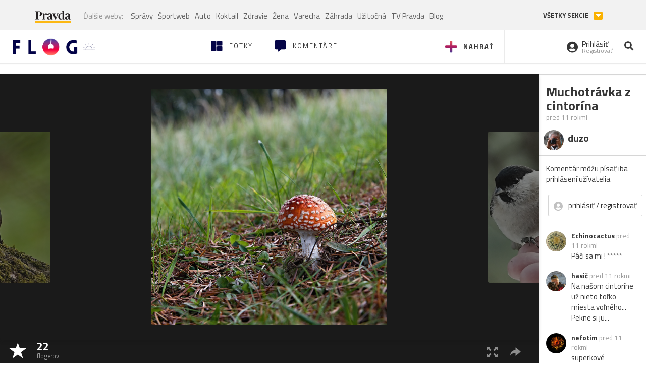

--- FILE ---
content_type: text/html; charset=utf-8
request_url: https://flog.pravda.sk/duzmil.flog?foto=562710
body_size: 13956
content:
<!DOCTYPE html>
<html>
	<head>

		<title>Muchotrávka z cintorína
 - Flog.sk</title>
		<meta charset="UTF-8">
		<meta name="viewport" content="width=device-width, initial-scale=1.0">
		<meta property="fb:app_id" content="273603186861775">
		<meta name="Keywords" content="huby, príroda">
<meta name="Description" content="Muchotrávka z cintorína">
<meta property="og:title" content="Muchotrávka z cintorína">
<meta property="og:description" content="Muchotrávka z cintorína">
<meta property="og:url" content="https://flog.pravda.sk/duzmil.flog?foto=562710">
<meta property="og:type" content="article">
<meta property="og:image" content="https://flog.pravda.sk/data/flog/duzmil/562710/iuf_562710_orig.jpg">
<meta property="og:image:width" content="1200">
<meta property="og:image:height" content="1200">
		<script>window.gdprAppliesGlobally=true;(function(){function a(e){if(!window.frames[e]){if(document.body&&document.body.firstChild){var t=document.body;var n=document.createElement("iframe");n.style.display="none";n.name=e;n.title=e;t.insertBefore(n,t.firstChild)}
else{setTimeout(function(){a(e)},5)}}}function e(n,r,o,c,s){function e(e,t,n,a){if(typeof n!=="function"){return}if(!window[r]){window[r]=[]}var i=false;if(s){i=s(e,t,n)}if(!i){window[r].push({command:e,parameter:t,callback:n,version:a})}}e.stub=true;function t(a){if(!window[n]||window[n].stub!==true){return}if(!a.data){return}
var i=typeof a.data==="string";var e;try{e=i?JSON.parse(a.data):a.data}catch(t){return}if(e[o]){var r=e[o];window[n](r.command,r.parameter,function(e,t){var n={};n[c]={returnValue:e,success:t,callId:r.callId};a.source.postMessage(i?JSON.stringify(n):n,"*")},r.version)}}
if(typeof window[n]!=="function"){window[n]=e;if(window.addEventListener){window.addEventListener("message",t,false)}else{window.attachEvent("onmessage",t)}}}e("__tcfapi","__tcfapiBuffer","__tcfapiCall","__tcfapiReturn");a("__tcfapiLocator");(function(e){
var t=document.createElement("script");t.id="spcloader";t.type="text/javascript";t.async=true;t.src="https://sdk.privacy-center.org/"+e+"/loader.js?target="+document.location.hostname;t.charset="utf-8";var n=document.getElementsByTagName("script")[0];n.parentNode.insertBefore(t,n)})("3247b01c-86d7-4390-a7ac-9f5e09b2e1bd")})();</script>
		<!-- Bootstrap Core JavaScript -->
		<script src="https://ajax.googleapis.com/ajax/libs/jquery/1.11.3/jquery.min.js"></script>
		<script src="/static/js/bootstrap.min.js"></script>
        
		<!-- gallery plugin -->
		<link rel="stylesheet" href="/static/css/justifiedGallery.min.css">
		<script src="/static/js/flog.js?v=3610822525"></script>

		<link href="/static/fonts/fontawesome/css/all.min.css" rel="stylesheet" type="text/css">

		<link href="/static/css/main.css?v=3610822525" rel="stylesheet" type="text/css">

		<!-- fancybox plugin -->

		<!-- Add fancyBox main JS and CSS files -->
		<script type="text/javascript" src="/static/fancybox3/jquery.fancybox.min.js?v=3.2.10"></script>
		<link rel="stylesheet" type="text/css" href="/static/fancybox3/jquery.fancybox.min.css?v=3.2.10" media="screen">
		<link href="https://fonts.googleapis.com/css?family=Titillium+Web:300,400,700" rel="stylesheet">
		<link href="https://ipravda.sk/css/pravda-min-extern_flog.css?v=20260116" rel="stylesheet">
		<link rel="icon" type="image/x-icon" href="/favicon.ico">
		<link href="/static/css/icon-font.css?v=3610822525" rel="stylesheet" type="text/css">
		<!-- Global site tag (gtag.js) - Google Analytics -->
		<script async src="https://www.googletagmanager.com/gtag/js?id=UA-157766-4"></script>
                <script>
                    window.perexGaDimensions = {"dimension4":"flog.pravda.sk","dimension1":"flog-foto","dimension2":"562710","dimension3":"duzmil"};
                </script>
		<script>
			window.dataLayer = window.dataLayer || [];
			function gtag() {
				dataLayer.push(arguments);
			}
			gtag('js', new Date());

			gtag('config', 'UA-157766-4');
			gtag('config', 'UA-157766-20');
			gtag('config', 'G-26GE433HZT', window.perexGaDimensions);
		</script>
                <script src="//ipravda.sk/js/pravda-min-extern_flog.js?v=20260116"></script>
		<script>
  if (/(^|;)\s*PEREX_ASMS/.test(document.cookie)) {
      document.write('<scr' + 'ipt src="https://servis.pravda.sk/hajax/asms/"></scri' + 'pt>');
  }
</script>

<script type="text/javascript">
  perex_dfp = {
    "bbb": {"name": '/61782924/flog_art_bbb', "id": 'div-gpt-ad-1528634504686-613'}
  };
</script><script type="application/javascript" src="https://storage.googleapis.com/pravda-ad-script/perex_universalMaster.min.js?v=v"></script>
	</head>

	<body data-gh="Fri, 16 Jan 2026 15:14:11 +0100" data-gha="sunset" data-ghd="0">
		<script>
			window.fbAsyncInit = function () {
				FB.init({
					appId: '273603186861775',
					autoLogAppEvents: true,
					xfbml: true,
					version: 'v3.2'
				});
			};
		</script>
		<script async defer src="https://connect.facebook.net/en_US/sdk.js"></script>
		<div class="container-pull">

<div class="full-overlay upload">
	<div class="full-overlay-inner">
		<div class="full-overlay-inner-head">
			<a href="/" class="">
				<img class="full-overlay-inner-head-logo" src="/static/images/white-logo-sunset.png" alt="logo">
			</a>
			<button class="close close-overlay">
				<i class="fas fa-times"></i>
			</button>
		</div>
		<div class="full-overlay-inner-body">
<div class="upload-card">
	<div class="upload-card-progress">
		<i class="fas fa-file-upload"></i>
		<div class="upload-card-progress-bar"></div>
	</div>
	<p>
		Nahrajte fotku z vášho zariadenia
	</p>
	<input type="file" multiple="" id="file-to-upload" accept="image/jpeg">
</div>

		</div>
	</div>
	<div class="full-overlay-top"></div>
	<div class="full-overlay-bottom"></div>
</div><div class="full-overlay login">
	<div class="full-overlay-inner">
		<div class="full-overlay-inner-head">
			<a href="/" class="">
				<img class="full-overlay-inner-head-logo" src="/static/images/white-logo-sunset.png" alt="logo">
			</a>
			<button class="close close-overlay">
				<i class="fas fa-times"></i>
			</button>
		</div>
		<div class="full-overlay-inner-body">
<div class="login-card-note hide">
	<h4>Najskôr sa musíš prihlásiť</h4>
	<p>
		Ak ešte nemáš konto, môžeš sa jednoducho a rýchlo zaregistrovať.
	</p>
	<br>
</div>
<div class="login-card">

	<form method="post" action="/ajax/login">
			<label>
				Prihlásenie
			</label>
		<div class="error alert alert-danger hidden"></div>
		<div class="success alert alert-success hidden"></div>
		<div class="login-card-inner">
			<input type="email" name="email" class="form-control" placeholder="Váš email">
			<div class="login-card-inner-password" >
				<input type="password" name="pass" class="form-control password-input" placeholder="Vaše heslo">
				<a href="javascript:void(0)" class=" password-visibility" >
					<i class="far fa-eye"></i>
				</a>
			</div>
			<div class="clearfix">
			</div>

			<div class="login-card-inner-button">
				<label for="permanent-login">
					<input type="checkbox" id="permanent-login" name="permanent" value="1" checked>
					<span>Zostať prihlásený</span>
				</label>
				<button type="submit" class="btn btn-primary">
					<span class="loginbtn-text">Prihlásiť</span>
					<span class="loginbtn-spinner hidden fas fa-spinner fa-spin"></span>
				</button>
			</div>

		</div>
		<div class="login-card-passRecover">
			Zabudnuli ste heslo?
			<a href="javascript:void(0)" class="show-passRecover">Poslať nové</a>
		</div>
	</form>
	<form method="post" action="/ajax/zabudnuteheslo">
		<input type="hidden" name="zabudnuteheslo-special" id="zabudnuteheslo-special" value="2026">
		<div class="recover-card hidemeaftersuccess">
			<small class="info">Na túto adresu Ti zašleme postup ako si nastavíš nové heslo.</small>
			<input type="email" class="form-control" name="tbEmail">
			<div class="error"></div>
			<button type="submit" class="btn btn-success ">
				Poslať email
			</button>
		</div>
		<div class="alert alert-success success hidden recover-card-success" role="alert"></div>
	</form>
</div>
<div class="register-card">
	<form method="post" action="/ajax/registracia">
		<label>
			Registrácia
		</label>
		<div class="error alert alert-danger hidden"></div>
		<div class="success alert alert-success hidden"></div>

		<div class="hideaftersuccess">
			<div class="label-wrap">
				<label>
					Prezývka (minimálne 6 znakov)
				</label>
				<input type="text" class="form-control" placeholder="" name="name" required>
			</div>
			<div class="label-wrap">
				<label>
					Váš email
				</label>
				<input type="email" class="form-control" placeholder="" name="email" autocomplete="off" required>
			</div>
			<div class="label-wrap">
				<label>
					Heslo
				</label>
				<input type="password" class="form-control reg-pass1" placeholder="" autocomplete="new-password" name="password" required>
			</div>
			<div class="label-wrap">
				<label>
					Zopakujte heslo
				</label>
				<input type="password" class="form-control reg-pass2" placeholder="" required>
			</div>

			<div class="linkto-podmienky">
				<label  for="podmienky">
					<input type="checkbox" id="podmienky" name="podmienky" value="1">
					<span>Súhlasím <br class="hidden-lg hidden-md "> <a href="/podmienky/" target="_blank">s podmienkami</a></span>
				</label>
				<button type="submit" class="btn btn-primary">
					<span class="registerbtn-text">Registrovať</span>
					<span class="registerbtn-spinner hidden fas fa-spinner fa-spin"></span>
				</button>
			</div>
		</div>
	</form>
</div>		</div>
	</div>
	<div class="full-overlay-top"></div>
	<div class="full-overlay-bottom"></div>
</div><div class="modal fade" id="logo-hours-modal" tabindex="-1" role="dialog" aria-labelledby="exampleModalLabel">
	<div class="modal-dialog" role="document">
		<div class="modal-content">
			<div class="modal-header">
				<button type="button" class="close" data-dismiss="modal" aria-label="Close"><span aria-hidden="true">&times;</span></button>
				<h4 class="modal-title">Kedy je najbližšia zlatá hodinka?</h4>
			</div>
			<div class="modal-body">
				<div class="logo-gradient">
					<img class="sun" src="/static/images/sun.svg" alt="">
					<div class="lights">
						<div class="minute">
							<div class="minute-ray"></div>
						</div>
						<div class="hours">
							<div class="hours-ray"></div>
						</div>
						<div class="location">

						</div>
					</div>
				</div>
				<div class="logo-info">
					<p>Zlatá hodinka od:</p>
					<h1 class="suntime-text"></h1>
					<div class="group">
						<button type="button" class="btn btn-sm btn-default find-my-location"><i class="fas fa-map-marker-alt"></i> Nájsť moju polohu</button>
					</div>
					<small>
						Ak chcete, aby sa vám zobrazovali informácie o zlatej hodinke z vašej lokality, zdieľajte s nami prosím vašu polohu
					</small>
				</div>
			</div>
		</div>
	</div>
</div><!-- Modal -->
<div class="modal fade" id="modal-contact" tabindex="-1" role="dialog" aria-labelledby="myModalLabelSharefoto">
	<div class="modal-dialog" role="document">
		<div class="modal-content">

			<div class="modal-body">
				<div class="modal-contact-item">
					<i class="fas fa-address-book"></i>
					<div class="modal-contact-item-text">
						<h4 class="modal-title" id="myModalLabelSharefoto">Admin flogu</h4>
						<a href="mailto:flog@pravda.sk">
							flog@pravda.sk
						</a>
					</div>
				</div>
				<div class="modal-contact-item">
					<i class="fas fa-address-book"></i>
					<div class="modal-contact-item-text">
						<small>Junior digital specialist</small>
						<h4 class="modal-title" id="myModalLabelSharefoto">Obchodné oddelenie - Mikuláš Kvetan</h4>
						<a href="mailto:mkvetan@ourmedia.sk">
							mkvetan@ourmedia.sk
						</a>
						<a href="tel:+421 905 244 022">
							+421 905 244 022
						</a>
					</div>
				</div>
				<div class="modal-contact-item">
					<i class="fas fa-address-book"></i>
					<div class="modal-contact-item-text">
						<small>Online marketing manager</small>
						<h4 class="modal-title" id="myModalLabelSharefoto">Marketingové oddelenie - Michaela Latková</h4>
						<a href="mailto:mlatkova@ourmedia.sk">
							mlatkova@ourmedia.sk
						</a>
						<a href="tel:+421 918 562 228">
							+421 918 562 228
						</a>
					</div>
				</div>

			</div>
			<div class="modal-footer">
				<button type="button" class="btn btn-default" data-dismiss="modal">Zavrieť</button>
			</div>

		</div>
	</div>
</div>


			<div class=" content-wrap full-width">



				<!-- Top Navigation -->
				<header>
					<div id="perex-header" class="header">
						<div id="portal_menu-wrap" class="container-fluid no-padding-side">
							<div class="portal-menu export-vs" id="portal-menu">
    <span class="hidden-lg hiddem-md">
        Tento web patrí pod
    </span>
    <a href="https://www.pravda.sk/" class="portal-menu-logo">
        <img src="//ipravda.sk/res/portal2017/logo-pravda.svg" alt="Pravda" />
    </a>
    <ul class="portal-menu-nav"><li><span>Ďalšie weby:</span></li><li><a href="https://spravy.pravda.sk/">Správy</a></li><li><a href="https://sportweb.pravda.sk/">Športweb</a></li><li><a href="https://auto.pravda.sk/">Auto</a></li><li><a href="https://koktail.pravda.sk/">Koktail</a></li><li><a href="https://zdravie.pravda.sk/">Zdravie</a></li><li><a href="https://zena.pravda.sk/">Žena</a></li><li><a href="https://varecha.pravda.sk/">Varecha</a></li><li><a href="https://zahrada.pravda.sk/">Záhrada</a></li><li><a href="https://uzitocna.pravda.sk/">Užitočná</a></li><li><a href="https://tv.pravda.sk/">TV Pravda</a></li><li><a href="https://blog.pravda.sk/">Blog</a></li></ul>
            <button class="portal-megamenu-button">Všetky sekcie
            <i>
                <span class="glyphicon glyphicon-triangle-bottom"></span>
            </i>
        </button>
        <div class="portal-menu-actions"></div>
</div>
<div class="portal-megamenu" id="portal-megamenu">
            <div class="portal-megamenu-line spravodajstvo"><h2><span class="portal-megamenu-line-link-wrap"><span class="glyphicon glyphicon-triangle-bottom hidden-lg hidden-md hidden-sm"></span> Spravodajstvo</span></h2><ul><li class="spravy"><a href="https://spravy.pravda.sk/">Správy</a></li><li><a href="https://spravy.pravda.sk/domace/">Domáce</a></li><li><a href="https://spravy.pravda.sk/svet/">Svet</a></li><li class="ekonomika"><a href="https://ekonomika.pravda.sk/">Ekonomika</a></li><li class="kultura"><a href="https://kultura.pravda.sk/">Kultúra</a></li><li class="extern_pocasie"><a href="https://pocasie.pravda.sk/">Počasie</a></li><li class="nazory"><a href="https://nazory.pravda.sk/">Názory</a></li><li><a href="https://www.pravda.sk/chronologia-dna/">Chronológia dňa</a></li><li><a href="https://www.pravda.sk/najcitanejsie-spravy/">Najčítanejšie správy</a></li><li class="komercnespravy"><a href="https://komercnespravy.pravda.sk/">Komerčné správy</a></li></ul></div>
            <div class="portal-megamenu-line link sport"><h2><a href="https://sportweb.pravda.sk/"><span class="glyphicon glyphicon-triangle-bottom hidden-lg hidden-md hidden-sm"></span> Športweb</a></h2><ul><li class="futbal"><a href="https://sportweb.pravda.sk/futbal/">Futbal</a></li><li class="hokej"><a href="https://sportweb.pravda.sk/hokej/">Hokej</a></li><li><a href="https://sportweb.pravda.sk/cyklistika/">Cyklistika</a></li><li><a href="https://sportweb.pravda.sk/tenis/">Tenis</a></li><li><a href="https://sportweb.pravda.sk/zimne-sporty/">Zimné športy</a></li><li><a href="https://sportweb.pravda.sk/nazivo/">Naživo</a></li></ul></div>
            <div class="portal-megamenu-line magaziny"><h2><span class="portal-megamenu-line-link-wrap"><span class="glyphicon glyphicon-triangle-bottom hidden-lg hidden-md hidden-sm"></span> Magazíny</span></h2><ul><li class="extern_ahojmama"><a href="https://ahojmama.pravda.sk/">AhojMama</a></li><li class="auto"><a href="https://auto.pravda.sk/">Auto</a></li><li class="cestovanie"><a href="https://cestovanie.pravda.sk/">Cestovanie</a></li><li class="koktail"><a href="https://koktail.pravda.sk/">Koktail</a></li><li class="mediaklik"><a href="https://www.mediaklik.sk/">Mediaklik</a></li><li class="veda"><a href="https://vat.pravda.sk/">VAT</a></li><li class="zdravie"><a href="https://zdravie.pravda.sk/">Zdravie</a></li><li class="zena"><a href="https://zena.pravda.sk/">Žena</a></li><li><a href="https://zurnal.pravda.sk/">Žurnál</a></li><li><a href="https://zahrada.pravda.sk/">Záhrada</a></li><li><a href="https://www.defencenews.sk/">Defencenews</a></li></ul></div>
            <div class="portal-megamenu-line link uzitocna"><h2><a href="https://uzitocna.pravda.sk/"><span class="glyphicon glyphicon-triangle-bottom hidden-lg hidden-md hidden-sm"></span> Užitočná pravda</a></h2><ul><li><a href="https://uzitocna.pravda.sk/peniaze/">Peniaze</a></li><li><a href="https://uzitocna.pravda.sk/hypoteky/">Hypotéky</a></li><li><a href="https://uzitocna.pravda.sk/dochodky/">Dôchodky</a></li><li><a href="https://uzitocna.pravda.sk/ako-vybavit/">Ako vybaviť</a></li><li><a href="https://uzitocna.pravda.sk/spotrebitel/">Spotrebiteľ</a></li><li><a href="https://uzitocna.pravda.sk/praca-a-kariera/">Práca</a></li><li><a href="https://uzitocna.pravda.sk/zivnostnik/">Živnostník</a></li><li><a href="https://uzitocna.pravda.sk/vzdelavanie/">Vzdelávanie</a></li><li><a href="https://uzitocna.pravda.sk/reality/">Reality</a></li><li><a href="https://uzitocna.pravda.sk/dom-a-byt/">Dom a byt</a></li><li><a href="https://uzitocna.pravda.sk/seniori/">Seniori</a></li><li><a href="https://rady.pravda.sk/">Rady</a></li></ul></div>
            <div class="portal-megamenu-line link extern_varecha"><h2><a href="https://varecha.pravda.sk/"><span class="glyphicon glyphicon-triangle-bottom hidden-lg hidden-md hidden-sm"></span> Varecha</a></h2><ul><li><a href="https://varecha.pravda.sk/recepty">Recepty</a></li><li><a href="https://napady.pravda.sk/">Nápady</a></li><li><a href="https://varecha.pravda.sk/torty/">Torty</a></li><li><a href="https://menu.pravda.sk/" title="MENU.PRAVDA.SK - DENNÉ MENU NA JEDEN KLIK">Denné menu</a></li></ul></div>
            <div class="portal-megamenu-line link varecha_tv"><h2><a href="https://varecha.pravda.sk/tv/"><span class="glyphicon glyphicon-triangle-bottom hidden-lg hidden-md hidden-sm"></span> TV Varecha</a></h2><ul><li><a href="https://varecha.pravda.sk/tv/serialy/">Seriály</a></li><li><a href="https://varecha.pravda.sk/tv/videorecepty/">Videorecepty</a></li><li><a href="https://varecha.pravda.sk/tv/playlist/celebrity-s-varechou/">Celebrity</a></li><li><a href="https://varecha.pravda.sk/tv/playlist/fit-s-viktorom/">Fit s Viktorom</a></li></ul></div>
            <div class="portal-megamenu-line link extern_blog"><h2><a href="https://blog.pravda.sk/"><span class="glyphicon glyphicon-triangle-bottom hidden-lg hidden-md hidden-sm"></span> Blog</a></h2><ul><li><a href="https://blog.pravda.sk/?page=najnovsie-clanky">Najnovšie</a></li><li><a href="https://blog.pravda.sk/?page=najnovsie-clanky">Najčítanejšie</a></li><li><a href="https://blog.pravda.sk/?page=najkomentovanejsie-clanky">Najkomentovanejšie</a></li><li><a href="https://blog.pravda.sk/abecedny-zoznam-blogov/">Zoznam blogov</a></li><li><a href="https://blog.pravda.sk/?page=komercne-blogy">Komerčné blogy</a></li></ul></div>
            <div class="portal-megamenu-line relax"><h2><span class="portal-megamenu-line-link-wrap"><span class="glyphicon glyphicon-triangle-bottom hidden-lg hidden-md hidden-sm"></span> Relax</span></h2><ul><li class="programy"><a href="https://programy.pravda.sk/tv/">TV program</a></li><li><a href="https://spravy.pravda.sk/sutaz/">Súťaže</a></li><li class="extern_debata"><a href="https://debata.pravda.sk/">Debata</a></li><li class="extern_flog"><a href="https://flog.pravda.sk/" title="Flog - prvý slovenský fotoblog. Ukáž svoje obľúbené fotky celému svetu, hodnoť a napíš čo si myslíš o fotkách iných. Foť a bav sa.">Flog</a></li><li class="fotogalerie"><a href="https://fotogalerie.pravda.sk/">Fotogalérie</a></li><li><a href="https://koktail.pravda.sk/stranka/3-horoskop/">Horoskopy</a></li><li><a href="https://spravy.pravda.sk/sudoku/">Sudoku</a></li></ul></div>
            <div class="portal-megamenu-line link extern_tv"><h2><a href="https://tv.pravda.sk/"><span class="glyphicon glyphicon-triangle-bottom hidden-lg hidden-md hidden-sm"></span> TV Pravda</a></h2><ul><li><a href="https://tv.pravda.sk/kategorie/spravodajstvo">Spravodajstvo</a></li><li><a href="https://tv.pravda.sk/kategorie/sport">Šport</a></li><li><a href="https://tv.pravda.sk/kategorie/veda-a-technika">Veda a tech</a></li><li><a href="https://tv.pravda.sk/kategorie/kultura">Kultúra</a></li><li><a href="https://tv.pravda.sk/kategorie/komercne-videa">Komerčné</a></li><li><a href="https://tv.pravda.sk/relacie/ide-o-pravdu">Ide o pravdu</a></li><li><a href="https://tv.pravda.sk/relacie/pocasie">Predpoveď počasia</a></li><li><a href="https://tv.pravda.sk/relacie/ide-o-peniaze">Ide o peniaze</a></li><li><a href="https://tv.pravda.sk/relacie/ide-o-zdravie">Ide o zdravie</a></li><li><a href="https://tv.pravda.sk/relacie/neobycajne-miesta">Neobyčajné miesta</a></li><li><a href="https://tv.pravda.sk/relacie/showroom">Showroom</a></li></ul></div>
            <div class="portal-megamenu-line nakupy"><h2><span class="portal-megamenu-line-link-wrap"><span class="glyphicon glyphicon-triangle-bottom hidden-lg hidden-md hidden-sm"></span> Nákupy</span></h2><ul><li><a href="https://menu.pravda.sk/" title="MENU.PRAVDA.SK - DENNÉ MENU NA JEDEN KLIK">Obedy</a></li><li class="extern_kvety"><a href="https://kvety.pravda.sk/" title="Kvety, donáška kvetov, internetový obchod s kvetmi, kvetinárstvo, Bratislava, Košice">Kvety</a></li><li class="extern_epravda"><a href="https://e.pravda.sk/" title="e.Pravda.sk - elektronický archív denníka Pravda">ePravda</a></li><li class="predplatne"><a href="https://predplatne.pravda.sk/">Predplatné novín</a></li></ul></div>
    </div>
						</div>

						<!-- subheader -->
						<div id="subheader" class="container-fluid subheader no-padding-side">

							<div class="subheader-logo">

								<a href="/" class="logo-cont">
									<img class="logo" src="/static/images/logo-sunset.png" alt="logo">
									<img class="minute" src="/static/images/minute.png" alt="logo">
									<img class="hours" src="/static/images/hours.png" alt="logo">
								</a>
								<span class="sun-time " title="Zlatá hodinka od">
									<img class="" src="/static/images/icon-sun-hour.svg" alt="Zlatá hodinka">
									<span class="suntime-text"></span>
								</span>

							</div>

							<div class="subheader-head-actions">
									<a href="javascript:void(0)" class="add-photo-note">
										<i class="fas fa-plus"></i>
										<span class=" hidden-md hidden-sm hidden-xs">Nahrať</span>
									</a>

								<a href="/" class="">
									<i class="fas fa-th-large"></i>

									<span class="hidden-md hidden-sm hidden-xs">Fotky</span>
								</a>
								<a class="comment-btn " href="/komentare/">
									<i class="fas fa-comment-alt"></i>

									<span class="hidden-md hidden-sm hidden-xs">Komentáre</span>
								</a>

							</div>
							<div class="subheader-right-actions text-right">
								<div class="subheader-right-actions-account">
										<a href="javascript:void(0)" class="subheader-right-actions-account-login show-loginform-btn" id="login">
											<i class="fas fa-user-circle"></i>
											<div class="subheader-right-actions-account-login-text">
												<span class="hidden-md hidden-sm hidden-xs">Prihlásiť</span>
												<small>
													<span class="hidden-md hidden-sm hidden-xs">Registrovať</span>
												</small>
											</div>
										</a>
								</div>
								<a href="/hladaj/" id="" class="subheader-right-actions-search ">
									<i class="fas fa-search"></i>
								</a>
							</div>
						</div><!-- /subheader -->
					</div><!-- /portal-menu -->

					<!-- menu nalepky -->
					<div class="container-fluid menu no-padding-side">
						<nav class="invisible-menu">
<!-- Modal -->
<div class="modal fade" id="modal-tags" tabindex="-1" role="dialog" aria-labelledby="tagsModalLabel">
	<div class="modal-dialog" role="document">
		<div class="modal-content">
			<div class="modal-header">
				<button type="button" class="close" data-dismiss="modal" aria-label="Close"><span aria-hidden="true">&times;</span></button>
				<h4 class="modal-title" id="tagsModalLabel">Nálepky</h4>
			</div>
			<div class="modal-body">
				<div class="modal-tags-search">

					<input type="search" name="q" class="tagsearchinput  " placeholder="Vyhľadať nálepku" value="">
					<i class="fas fa-search"></i>
					<span class="tagsearch-spinner hidden fas fa-spinner fa-spin"></span>				
				</div>
				<div class="tagsearch-result list">
				</div>
			</div>
			<div class="modal-footer">
				<button class="tagsearch-loadmore btn btn-default hidden" type="button">
					<span class="tagsearch-spinner hidden fas fa-spinner fa-spin"></span>				

					načítaj ďalšie
				</button>
			</div>
		</div>
	</div>
</div>


							<ul class="main-menu  hidden-xs">
								<li class="pull-right"><a class="btn btn-default" href="javascript:void(0)" data-toggle="modal" data-target="#modal-tags">Všetky nálepky</a></li>
										<li><a class="btn btn-default" href="/tag/cb">ČB</a></li>
										<li><a class="btn btn-default" href="/tag/clovek">Človek</a></li>
										<li><a class="btn btn-default" href="/tag/detail">Detail</a></li>
										<li><a class="btn btn-default" href="/tag/portret">Portrét</a></li>
										<li><a class="btn btn-default" href="/tag/mesto">Mesto</a></li>
										<li><a class="btn btn-default" href="/tag/architektura">Architektúra</a></li>
										<li><a class="btn btn-default" href="/tag/makro">Makro</a></li>
										<li><a class="btn btn-default" href="/tag/2026">2026</a></li>
										<li><a class="btn btn-default" href="/tag/priroda">Príroda</a></li>
										<li><a class="btn btn-default" href="/tag/natural">Natural</a></li>
										<li><a class="btn btn-default" href="/tag/slovensko">Slovensko</a></li>
										<li><a class="btn btn-default" href="/tag/krajina">Krajina</a></li>
										<li><a class="btn btn-default" href="/tag/hory">Hory</a></li>
										<li><a class="btn btn-default" href="/tag/les">Les</a></li>
										<li><a class="btn btn-default" href="/tag/more">More</a></li>
										<li><a class="btn btn-default" href="/tag/kvety">Kvety</a></li>
										<li><a class="btn btn-default" href="/tag/kvet">Kvet</a></li>
										<li><a class="btn btn-default" href="/tag/zatisie">Zátišie</a></li>
										<li><a class="btn btn-default" href="/tag/zvierata">Zvieratá</a></li>
										<li><a class="btn btn-default" href="/tag/hmyz">Hmyz</a></li>
										<li><a class="btn btn-default" href="/tag/motyl">Motýľ</a></li>
										<li><a class="btn btn-default" href="/tag/vtactvo">Vtáctvo</a></li>
										<li><a class="btn btn-default" href="/tag/jar">Jar</a></li>
										<li><a class="btn btn-default" href="/tag/leto">Leto</a></li>
										<li><a class="btn btn-default" href="/tag/jesen">Jeseň</a></li>
										<li><a class="btn btn-default" href="/tag/zima">Zima</a></li>
							</ul>

							<div class="main-menu-mobile">
<a href="javascript:void(0)" class="col-xs-6 main-menu-mobile-item disabled" data-toggle="modal" data-target="#modal-tags">
	<i class="fas fa-hashtag"></i>
	<span class="main-menu-mobile-item-text ">
			Nálepky
	</span>
	<span class="glyphicon glyphicon-triangle-bottom"></span>
</a>							</div>
						</nav>
					</div><!-- /menu nalepky -->

				</header>
				<!-- /header-end -->

				<div class="flog-adplace-header">
					
				</div>
<!-- Modal -->
<div class="modal fade" id="modal-share" tabindex="-1" role="dialog" aria-labelledby="myModalLabelSharefoto">
	<div class="modal-dialog" role="document">
		<div class="modal-content">
			<div class="modal-header">
				<button type="button" class="close" data-dismiss="modal" aria-label="Close"><span aria-hidden="true">&times;</span></button>
				<h4 class="modal-title" id="myModalLabelSharefoto">Zdielaj fotku</h4>
			</div>
			<div class="modal-body">
				<ul>
					<li class="facebook">
						<a class="" target="_blank" href="https://www.facebook.com/sharer/sharer.php?u=https%3A%2F%2Fflog.pravda.sk%2Fduzmil.flog%3Ffoto%3D562710">
							<i class="fab fa-facebook-f"></i> Facebook
						</a>
					</li>
					<li class="pinterest">
						<a class="" target="_blank" href="https://www.pinterest.com/pin/create/button/?url=https%3A%2F%2Fflog.pravda.sk%2Fduzmil.flog%3Ffoto%3D562710&description=&media=https%3A%2F%2Fflog.pravda.sk%2Fdata%2Fflog%2Fduzmil%2F562710%2Fiuf_562710_orig.jpg">
							<i class="fab fa-pinterest"></i> Pinterest
						</a>
					</li>
					<li class="twitter">
						<a class="" target="_blank" href="https://twitter.com/intent/tweet?url=https%3A%2F%2Fflog.pravda.sk%2Fduzmil.flog%3Ffoto%3D562710&text=">
							<i class="fab fa-twitter"></i> Twitter
						</a>
					</li>
					<li>
						<a class="share-copy-link" href="javascript:void(0)" >
							<i class="fas fa-link"></i> Skopírovať linku
						</a>
					</li>
				</ul>
				
				<input id="copyTextUrl" type="hidden" value="https://flog.pravda.sk/duzmil.flog?foto=562710">
			</div>
			
		</div>
	</div>
</div>


<section class='detail_photo'>
	<div class="detail_photo-wrap">


		<div class="col-lg-10 col-md-9 col-xs-12 detail_photo-wrapper no-padding-side">

			<div class="photo-spinner hide">
				<i class="fas fa-spinner"></i>
			</div>
			<div class="photo" id="photo-detail">
					<div class="after-next-image"  style="background-image: url('\/data\/flog\/duzmil\/562884\/i9Z_562884_m\.jpg')" >
						<a class="photo-control hidden-sm hidden-xs" href="/duzmil.flog?foto=562884" title="Pomôžte" >
						</a>
					</div>
					<div class="before-prev-image"  style="background-image: url('\/data\/flog\/duzmil\/562274\/iMj_562274_m\.jpg')">
						<a class="photo-control hidden-sm hidden-xs" href="/duzmil.flog?foto=562274" title="&quot;Brhloš&quot;" >
						</a>

					</div>

				<div class="photo-link">
					<a class="fancybox   hidden-sm hidden-xs" href="/data/flog/duzmil/562710/iuf_562710_orig.jpg">
						<img src="/data/flog/duzmil/562710/iuf_562710_orig.jpg" alt="Muchotrávka z cintorína" title="Muchotrávka z cintorína">
					</a>
					<img src="/data/flog/duzmil/562710/iuf_562710_orig.jpg" alt="Muchotrávka z cintorína" class="hidden-lg hidden-md">
				</div>

			</div>
			<div class="detail_photo-action-panel">
				<div class="detail_photo-action-panel-left">
						<span class="rating-wrap">
							<span class="glyphicon glyphicon-star icon"></span>
						</span>
						<a href="javascript:void(0)" class="rating-list rating-wrap" type="button" data-fotoid="562710">
							<b>		
								<span class="count">22</span>
								<small>flogerov</small>
							</b>
						</a>
				</div>
				<div class="detail_photo-action-panel-right">

					<a class="fancybox " href="/data/flog/duzmil/562710/iuf_562710_orig.jpg" title="zväčšiť">
						<span class="glyphicon glyphicon-fullscreen"></span>
					</a>
					<a href="javascript:void(0)" class="detail-share hidden-sm hidden-xs" data-toggle="modal" data-target="#modal-share" title="zdieľať">
						<span class="glyphicon glyphicon-share-alt"></span>

					</a>

					<div class="dropdown dropup">
						<a href="javascript:void(0)" id="dLabel" class="option-icon hidden-lg hidden-md" data-toggle="dropdown" aria-haspopup="true" aria-expanded="false">
							<span class="glyphicon glyphicon-option-vertical">
							</span>
						</a>
						<ul class="dropdown-menu  pull-right" aria-labelledby="dLabel">
							<li class="hidden-lg hidden-md">
								<a href="javascript:void(0)" class="detail-share" data-toggle="modal" data-target="#modal-share">
									<span class="glyphicon glyphicon-share-alt"></span>
									<b>zdieľať</b>
								</a>
							</li>
						</ul>
<form  method="post" action="/foto-edit/delete?foto=562710" class="foto-delete-form">
	<input type="hidden" name="del-foto" value="562710">
	<input type="hidden" name="del-time" value="1768549398">
	<input type="hidden" name="del-code" value="3ODJfyHQwazsY3vp2kyeXOYwp4worY1YomeZOLYr">
	<input type="hidden" name="del-code2" value="ab16e276b4aeb822d085a15fda14b22435d73dfb">

	<div class="modal fade modal-delete-photo" id="modal-delete-photo-562710" tabindex="-1" role="dialog">
		<div class="modal-dialog" role="document">
			<div class="modal-content">
				<div class="modal-header">
					<button type="button" class="close" data-dismiss="modal" aria-label="Close"><span aria-hidden="true">&times;</span></button>
					<h4 class="modal-title">Vymazanie fotky</h4>
				</div>
				<div class="modal-body">
					<p>Si si istý, že chceš túto fotku vymazať?</p>
				</div>
				<div class="modal-footer">
					<button type="button" class="btn btn-default" data-dismiss="modal">Zavrieť</button>
					<button type="submit" class="btn btn-danger" id="delete-foto-btn">
						<i class="far fa-trash-alt"></i>
						Zmazať fotku
					</button>
				</div>
			</div><!-- /.modal-content -->
		</div><!-- /.modal-dialog -->
	</div><!-- /.modal -->
</form>					</div>


				</div>

			</div>

				<div class="detail_photo-info-wrap">
					<div class="photo_nalepky">

							<nav>			
								<ul class="main-menu">
										<li>
											<a class="btn btn-default"  href="/tag/huby">
												huby
											</a>
										</li>
										<li>
											<a class="btn btn-default"  href="/tag/priroda">
												príroda
											</a>
										</li>
								</ul>
							</nav>
							<h5 class='hidden-xs'>
								Detailné informácie 
							</h5>
							<div class="photo_nalepky-info-desktop hidden-xs">
<div class="exif-btn-wrap">
	<span class="time btn btn-default">
		<i class="far fa-clock"></i>
		<b>
			12:49
		</b>
		<small>
			29.10.2014
		</small>
	</span>

		<link rel="stylesheet" href="/static/css/leaflet.css">
		<script src="/static/js/leaflet.js"></script>

		<a class="marker-icon btn btn-default show-map-btn" href="javascript:void(0)" data-lat="48.587622" data-lon="20.089016">
			<i class="fas fa-map-marker-alt"></i>
			<b>Zobraz <br>na mape</b>
		</a>
</div>
<div class="exif-btn-wrap">
	<a class="camera_name exif-btn btn btn-default" href="/hladaj/?vyrobca=Nikon">
		<span>výrobca</span>
		Nikon

	</a>
	<a class="camera_name exif-btn btn btn-default" href="/hladaj/?vyrobca=Nikon&amp;model=D600">
		<span>model</span>
		D600
	</a>
	<a class="exif-btn btn btn-default" title="EXIF: Ohnisková vzdialenosť v milimetroch" href="/hladaj/?ohniskova-vzdialenost=78">
		<span>oh. vzdialenosť</span>
		78,0 mm
	</a>
	<a class="exif-btn btn btn-default" title="EXIF: Expozičný čas v sekundách" href="/hladaj/?expozicia=1%2F20">
		<span>exp. čas</span>
		1/20 s
	</a>
	<a class="exif-btn btn btn-default" title="EXIF: Clona" href="/hladaj/?clona=11">
		<span>clona</span>
		f / 11,0
	</a>
	<a class="exif-btn btn btn-default" title="EXIF: Kompenzácia expozície v EV" href="/hladaj/?ev=0">
		<span>kompenzacia exp.</span>
		0,0 EV
	</a>
	<a class="exif-btn btn btn-default" title="EXIF: Citlivosť snímača/filmu podľa ISO" href="/hladaj/?iso=100">
		<span>ISO</span>
		100
	</a>
	<a class="exif-btn btn btn-default" title="EXIF: Blesk nebol použitý" href="/hladaj/?blesk=nie">
		<span>blesk</span>
			bez&nbsp;blesku
	</a>
</div>

							</div>

							<div class="photo_nalepky-info-mobile hidden-sm hidden-lg hidden-md">
								<div class="panel-group" role="tablist"> 
									<div class="panel panel-default"> 
										<div class="panel-heading" role="tab" id="collapseListGroupHeading1"> 
											<h4 class="panel-title">
												<a href="#collapseListGroup1" class="collapsed" role="button" data-toggle="collapse" aria-expanded="false" aria-controls="collapseListGroup1"> 
													Detailné informácie <span class="glyphicon glyphicon-triangle-top pull-right"></span>
												</a>
											</h4> 
										</div> 
										<div class="panel-collapse collapse" role="tabpanel" id="collapseListGroup1" aria-labelledby="collapseListGroupHeading1" aria-expanded="false" style="height: 0px;">
											<div class="photo_nalepky-info-desktop">
<div class="exif-btn-wrap">
	<span class="time btn btn-default">
		<i class="far fa-clock"></i>
		<b>
			12:49
		</b>
		<small>
			29.10.2014
		</small>
	</span>

		<link rel="stylesheet" href="/static/css/leaflet.css">
		<script src="/static/js/leaflet.js"></script>

		<a class="marker-icon btn btn-default show-map-btn" href="javascript:void(0)" data-lat="48.587622" data-lon="20.089016">
			<i class="fas fa-map-marker-alt"></i>
			<b>Zobraz <br>na mape</b>
		</a>
</div>
<div class="exif-btn-wrap">
	<a class="camera_name exif-btn btn btn-default" href="/hladaj/?vyrobca=Nikon">
		<span>výrobca</span>
		Nikon

	</a>
	<a class="camera_name exif-btn btn btn-default" href="/hladaj/?vyrobca=Nikon&amp;model=D600">
		<span>model</span>
		D600
	</a>
	<a class="exif-btn btn btn-default" title="EXIF: Ohnisková vzdialenosť v milimetroch" href="/hladaj/?ohniskova-vzdialenost=78">
		<span>oh. vzdialenosť</span>
		78,0 mm
	</a>
	<a class="exif-btn btn btn-default" title="EXIF: Expozičný čas v sekundách" href="/hladaj/?expozicia=1%2F20">
		<span>exp. čas</span>
		1/20 s
	</a>
	<a class="exif-btn btn btn-default" title="EXIF: Clona" href="/hladaj/?clona=11">
		<span>clona</span>
		f / 11,0
	</a>
	<a class="exif-btn btn btn-default" title="EXIF: Kompenzácia expozície v EV" href="/hladaj/?ev=0">
		<span>kompenzacia exp.</span>
		0,0 EV
	</a>
	<a class="exif-btn btn btn-default" title="EXIF: Citlivosť snímača/filmu podľa ISO" href="/hladaj/?iso=100">
		<span>ISO</span>
		100
	</a>
	<a class="exif-btn btn btn-default" title="EXIF: Blesk nebol použitý" href="/hladaj/?blesk=nie">
		<span>blesk</span>
			bez&nbsp;blesku
	</a>
</div>

											</div> 
										</div> 
									</div>
								</div>
							</div>

					</div>

				</div>


		</div>

		<div class="col-lg-2 col-md-3 col-xs-12 detail_photo-sidebar pull-right">

			<div class="detail_photo-sidebar-info">
				<h3 class="foto-title">Muchotrávka z cintorína</h3>
				<time datetime="2014-11-06 07:56" class="foto-title-time" title="06.11.2014 07:56">
					pred 11 rokmi
				</time>

			</div>
			<div class="detail_photo-sidebar-autor">
				<a href="/duzmil.flog" class="user-name">
	<span class="user-thumbnail" style="background-image: url('\/data\/avatar\/duzmil\/avatar\.jpg\?55')"></span>
					<span class="detail_photo-sidebar-autor-name">
						duzo
					</span>
					<small class="hide">
						je tvoj obľúbenec
					</small>
				</a>
			</div>
			<div class=" photo_comments_action no-padding-left">
					<div class="input-group">

							Komentár môžu písať iba prihlásení užívatelia.

							<br>
							<a href="javascript:void(0)" class="upload-btn btn btn-default show-loginform-btn">
								<i class="fas fa-user-circle"></i>
								<span class=" ">prihlásiť / registrovať</span>
							</a>

					</div>

			</div>
				<div class="comment_list_wrap no-padding-left">
					<div class="comment_list no-padding-left">
		<div class="coment_row">
			<div class="thumbnail_cont">
				<a href="/foto-postrehy.flog">
	<span class="user-thumbnail" style="background-image: url('\/data\/avatar\/foto-postrehy\/avatar\.jpg\?63')"></span>
				</a>
			</div>
			<div class="text">
				<div >
					<a class="name" href="/foto-postrehy.flog">Echinocactus</a>
					<time datetime="2014-11-10 09:38" class="time" title="10.11.2014 09:38">
						pred 11 rokmi
					</time>
				</div>
				<p>Páči sa mi ! *****</p>
			</div>
		</div>
		<div class="coment_row">
			<div class="thumbnail_cont">
				<a href="/lubo-von-krizno.flog">
	<span class="user-thumbnail" style="background-image: url('\/data\/avatar\/lubo-von-krizno\/avatar\.jpg\?92')"></span>
				</a>
			</div>
			<div class="text">
				<div >
					<a class="name" href="/lubo-von-krizno.flog">hasič</a>
					<time datetime="2014-11-09 09:00" class="time" title="09.11.2014 09:00">
						pred 11 rokmi
					</time>
				</div>
				<p>Na našom cintoríne už nieto toľko miesta voľného...
Pekne si ju...</p>
			</div>
		</div>
		<div class="coment_row">
			<div class="thumbnail_cont">
				<a href="/nefotimflo-gunikatnyiny.flog">
	<span class="user-thumbnail" style="background-image: url('\/data\/avatar\/nefotimflo-gunikatnyiny\/avatar\.jpg\?113')"></span>
				</a>
			</div>
			<div class="text">
				<div >
					<a class="name" href="/nefotimflo-gunikatnyiny.flog">nefotim</a>
					<time datetime="2014-11-08 21:03" class="time" title="08.11.2014 21:03">
						pred 11 rokmi
					</time>
				</div>
				<p>superkové fotečko*****</p>
			</div>
		</div>
		<div class="coment_row">
			<div class="thumbnail_cont">
				<a href="/foto-vpdv.flog">
	<span class="user-thumbnail" style="background-image: url('\/data\/avatar\/foto-vpdv\/avatar\.jpg\?63')"></span>
				</a>
			</div>
			<div class="text">
				<div >
					<a class="name" href="/foto-vpdv.flog">FDV-VP66</a>
					<time datetime="2014-11-08 20:12" class="time" title="08.11.2014 20:12">
						pred 11 rokmi
					</time>
				</div>
				<p>Pekná f. ++**</p>
			</div>
		</div>
		<div class="coment_row">
			<div class="thumbnail_cont">
				<a href="/rasg04.flog">
	<span class="user-thumbnail" style="background-image: url('\/data\/avatar\/rasg04\/avatar\.jpg\?129')"></span>
				</a>
			</div>
			<div class="text">
				<div >
					<a class="name" href="/rasg04.flog">RasG</a>
					<time datetime="2014-11-08 18:47" class="time" title="08.11.2014 18:47">
						pred 11 rokmi
					</time>
				</div>
				<p>ako z rozprávky</p>
			</div>
		</div>
		<div class="coment_row">
			<div class="thumbnail_cont">
				<a href="/mariano.flog">
	<span class="user-thumbnail" style="background-image: url('\/data\/avatar\/mariano\/avatar\.jpg\?98')"></span>
				</a>
			</div>
			<div class="text">
				<div >
					<a class="name" href="/mariano.flog">mariano</a>
					<time datetime="2014-11-08 10:03" class="time" title="08.11.2014 10:03">
						pred 11 rokmi
					</time>
				</div>
				<p>pekná...</p>
			</div>
		</div>
		<div class="coment_row">
			<div class="thumbnail_cont">
				<a href="/am-per-sand.flog">
	<span class="user-thumbnail" style="background-image: url('\/data\/avatar\/am-per-sand\/avatar\.jpg\?37')"></span>
				</a>
			</div>
			<div class="text">
				<div >
					<a class="name" href="/am-per-sand.flog">and</a>
					<time datetime="2014-11-08 01:39" class="time" title="08.11.2014 01:39">
						pred 11 rokmi
					</time>
				</div>
				<p>veľmi pekné
- u nás na cintoríne rastú šampiňony / už bola aj polievka :-) ale muchotrávku som tam ešte nikdy nevidel ... pekný nález !</p>
			</div>
		</div>
		<div class="coment_row">
			<div class="thumbnail_cont">
				<a href="/katja-dh.flog">
	<span class="user-thumbnail" style="background-image: url('\/data\/avatar\/katja-dh\/avatar\.jpg\?83')"></span>
				</a>
			</div>
			<div class="text">
				<div >
					<a class="name" href="/katja-dh.flog">kajka</a>
					<time datetime="2014-11-07 21:49" class="time" title="07.11.2014 21:49">
						pred 11 rokmi
					</time>
				</div>
				<p>krásne foto!</p>
			</div>
		</div>
		<div class="coment_row">
			<div class="thumbnail_cont">
				<a href="/skorpion67.flog">
	<span class="user-thumbnail" style="background-image: url('\/data\/avatar\/skorpion67\/avatar\.jpg\?136')"></span>
				</a>
			</div>
			<div class="text">
				<div >
					<a class="name" href="/skorpion67.flog">Gabson</a>
					<time datetime="2014-11-07 21:48" class="time" title="07.11.2014 21:48">
						pred 11 rokmi
					</time>
				</div>
				<p>pekne odfotené</p>
			</div>
		</div>
		<div class="coment_row">
			<div class="thumbnail_cont">
				<a href="/herbar.flog">
	<span class="user-thumbnail" style="background-image: url('\/data\/avatar\/herbar\/avatar\.jpg\?511')"></span>
				</a>
			</div>
			<div class="text">
				<div >
					<a class="name" href="/herbar.flog">pepo55</a>
					<time datetime="2014-11-07 14:44" class="time" title="07.11.2014 14:44">
						pred 11 rokmi
					</time>
				</div>
				<p>ok</p>
			</div>
		</div>
		<div class="coment_row">
			<div class="thumbnail_cont">
				<a href="/orava1.flog">
	<span class="user-thumbnail" style="background-image: url('\/data\/avatar\/orava1\/avatar\.jpg\?117')"></span>
				</a>
			</div>
			<div class="text">
				<div >
					<a class="name" href="/orava1.flog">ppp</a>
					<time datetime="2014-11-06 23:09" class="time" title="06.11.2014 23:09">
						pred 11 rokmi
					</time>
				</div>
				<p>pekná....</p>
			</div>
		</div>
		<div class="coment_row">
			<div class="thumbnail_cont">
				<a href="/mikulas.flog">
	<span class="user-thumbnail" style="background-image: url('\/data\/avatar\/mikulas\/avatar\.jpg\?103')"></span>
				</a>
			</div>
			<div class="text">
				<div >
					<a class="name" href="/mikulas.flog">Copaty</a>
					<time datetime="2014-11-06 22:29" class="time" title="06.11.2014 22:29">
						pred 11 rokmi
					</time>
				</div>
				<p>+++</p>
			</div>
		</div>
		<div class="coment_row">
			<div class="thumbnail_cont">
				<a href="/chainesflog.flog">
	<span class="user-thumbnail">
		C
	</span> 
				</a>
			</div>
			<div class="text">
				<div >
					<a class="name" href="/chainesflog.flog">Chaine</a>
					<time datetime="2014-11-06 21:48" class="time" title="06.11.2014 21:48">
						pred 11 rokmi
					</time>
				</div>
				<p>pekná je :)</p>
			</div>
		</div>
		<div class="coment_row">
			<div class="thumbnail_cont">
				<a href="/alentica.flog">
	<span class="user-thumbnail" style="background-image: url('\/data\/avatar\/alentica\/avatar\.jpg\?36')"></span>
				</a>
			</div>
			<div class="text">
				<div >
					<a class="name" href="/alentica.flog">alentica</a>
					<time datetime="2014-11-06 21:16" class="time" title="06.11.2014 21:16">
						pred 11 rokmi
					</time>
				</div>
				<p>veru zvláštne miesto…..
pekne odfotená</p>
			</div>
		</div>
		<div class="coment_row">
			<div class="thumbnail_cont">
				<a href="/levarie.flog">
	<span class="user-thumbnail" style="background-image: url('\/data\/avatar\/levarie\/avatar\.jpg\?90')"></span>
				</a>
			</div>
			<div class="text">
				<div >
					<a class="name" href="/levarie.flog">leVarie</a>
					<time datetime="2014-11-06 19:40" class="time" title="06.11.2014 19:40">
						pred 11 rokmi
					</time>
				</div>
				<p>páči foto</p>
			</div>
		</div>
		<div class="coment_row">
			<div class="thumbnail_cont">
				<a href="/bejabh.flog">
	<span class="user-thumbnail" style="background-image: url('\/data\/avatar\/bejabh\/avatar\.jpg\?42')"></span>
				</a>
			</div>
			<div class="text">
				<div >
					<a class="name" href="/bejabh.flog">whitehill</a>
					<time datetime="2014-11-06 15:47" class="time" title="06.11.2014 15:47">
						pred 11 rokmi
					</time>
				</div>
				<p>asi už prešla mrázom</p>
			</div>
		</div>
		<div class="coment_row">
			<div class="thumbnail_cont">
				<a href="/svet-objektivom.flog">
	<span class="user-thumbnail" style="background-image: url('\/data\/avatar\/svet-objektivom\/avatar\.jpg\?127')"></span>
				</a>
			</div>
			<div class="text">
				<div >
					<a class="name" href="/svet-objektivom.flog">lubi</a>
					<time datetime="2014-11-06 11:49" class="time" title="06.11.2014 11:49">
						pred 11 rokmi
					</time>
				</div>
				<p>pekné</p>
			</div>
		</div>
		<div class="coment_row">
			<div class="thumbnail_cont">
				<a href="/konvalinka.flog">
	<span class="user-thumbnail" style="background-image: url('\/data\/avatar\/konvalinka\/avatar\.jpg\?85')"></span>
				</a>
			</div>
			<div class="text">
				<div >
					<a class="name" href="/konvalinka.flog">konvalinka</a>
					<time datetime="2014-11-06 09:25" class="time" title="06.11.2014 09:25">
						pred 11 rokmi
					</time>
				</div>
				<p>zvláštne miesto pre muchotrávku :-) ★ ★ ★ ★ ★</p>
			</div>
		</div>
		<div class="coment_row">
			<div class="thumbnail_cont">
				<a href="/svetlopis.flog">
	<span class="user-thumbnail" style="background-image: url('\/data\/avatar\/svetlopis\/avatar\.jpg\?143')"></span>
				</a>
			</div>
			<div class="text">
				<div >
					<a class="name" href="/svetlopis.flog">Ludmar</a>
					<time datetime="2014-11-06 09:24" class="time" title="06.11.2014 09:24">
						pred 11 rokmi
					</time>
				</div>
				<p>pekný obrázok</p>
			</div>
		</div>
		<div class="coment_row">
			<div class="thumbnail_cont">
				<a href="/dangrin.flog">
	<span class="user-thumbnail">
		B
	</span> 
				</a>
			</div>
			<div class="text">
				<div >
					<a class="name" href="/dangrin.flog">Bengri</a>
					<time datetime="2014-11-06 08:50" class="time" title="06.11.2014 08:50">
						pred 11 rokmi
					</time>
				</div>
				<p>fajn</p>
			</div>
		</div>
		<div class="coment_row">
			<div class="thumbnail_cont">
				<a href="/hokusy.flog">
	<span class="user-thumbnail">
		j
	</span> 
				</a>
			</div>
			<div class="text">
				<div >
					<a class="name" href="/hokusy.flog">jully</a>
					<time datetime="2014-11-06 08:23" class="time" title="06.11.2014 08:23">
						pred 11 rokmi
					</time>
				</div>
				<p>pekné</p>
			</div>
		</div>
		<div class="coment_row">
			<div class="thumbnail_cont">
				<a href="/yvette.flog">
	<span class="user-thumbnail" style="background-image: url('\/data\/avatar\/yvette\/avatar\.jpg\?343')"></span>
				</a>
			</div>
			<div class="text">
				<div >
					<a class="name" href="/yvette.flog">stefann</a>
					<time datetime="2014-11-06 08:19" class="time" title="06.11.2014 08:19">
						pred 11 rokmi
					</time>
				</div>
				<p>pekne odfotená</p>
			</div>
		</div>
					</div>
					<div class="comment_list_button">
						<button>
							Zobraziť všetky komentáre
						</button>
					</div>
				</div>
		</div>
	</div>
		<div class="col-xs-12 other_images">
			<h4>
				Ďalšie fotky od <span>duzo</span>
			</h4>
			<section class='gallery'>
				<div id="mygallery" data-height="150">
<div class="gallery-plugin-item" title="Ibištek.">
	<img src="/data/flog/duzmil/738352/dsc9271-3uqv_m.jpg" alt="Ibištek." title="Ibištek." width="749" height="500">
	<a href="/duzmil.flog?foto=738352" class="image-link"></a>
	<div class='caption-top'>
	</div>
	<div class='caption-bottom'>
			<a href="/duzmil.flog" class="user-name">
	<span class="user-thumbnail" style="background-image: url('\/data\/avatar\/duzmil\/avatar\.jpg\?55')"></span>
				<span>duzo</span>
			</a>


		<div class="rating pull-right">
		</div>
	</div>
</div><div class="gallery-plugin-item" title="List.">
	<img src="/data/flog/duzmil/738130/dsc9345yWo_m.jpg" alt="List." title="List." width="749" height="500">
	<a href="/duzmil.flog?foto=738130" class="image-link"></a>
	<div class='caption-top'>
	</div>
	<div class='caption-bottom'>
			<a href="/duzmil.flog" class="user-name">
	<span class="user-thumbnail" style="background-image: url('\/data\/avatar\/duzmil\/avatar\.jpg\?55')"></span>
				<span>duzo</span>
			</a>


		<div class="rating pull-right">
		</div>
	</div>
</div><div class="gallery-plugin-item" title="Kvet tekvice na pečenie.">
	<img src="/data/flog/duzmil/737086/dsc9262ZGr_m.jpg" alt="Kvet tekvice na pečenie." title="Kvet tekvice na pečenie." width="749" height="500">
	<a href="/duzmil.flog?foto=737086" class="image-link"></a>
	<div class='caption-top'>
	</div>
	<div class='caption-bottom'>
			<a href="/duzmil.flog" class="user-name">
	<span class="user-thumbnail" style="background-image: url('\/data\/avatar\/duzmil\/avatar\.jpg\?55')"></span>
				<span>duzo</span>
			</a>


		<div class="rating pull-right">
		</div>
	</div>
</div><div class="gallery-plugin-item" title="Narcis">
	<img src="/data/flog/duzmil/698170/dsc7538tmz_m.jpg" alt="Narcis" title="Narcis" width="749" height="500">
	<a href="/duzmil.flog?foto=698170" class="image-link"></a>
	<div class='caption-top'>
	</div>
	<div class='caption-bottom'>
			<a href="/duzmil.flog" class="user-name">
	<span class="user-thumbnail" style="background-image: url('\/data\/avatar\/duzmil\/avatar\.jpg\?55')"></span>
				<span>duzo</span>
			</a>


		<div class="rating pull-right">
		</div>
	</div>
</div><div class="gallery-plugin-item" title="Jar v našej záhradke">
	<img src="/data/flog/duzmil/697457/dsc7462jLb_m.jpg" alt="Jar v našej záhradke" title="Jar v našej záhradke" width="749" height="500">
	<a href="/duzmil.flog?foto=697457" class="image-link"></a>
	<div class='caption-top'>
	</div>
	<div class='caption-bottom'>
			<a href="/duzmil.flog" class="user-name">
	<span class="user-thumbnail" style="background-image: url('\/data\/avatar\/duzmil\/avatar\.jpg\?55')"></span>
				<span>duzo</span>
			</a>


		<div class="rating pull-right">
		</div>
	</div>
</div><div class="gallery-plugin-item" title="Mlynárka dlhochvostá ako prasiatko v žite.">
	<img src="/data/flog/duzmil/697154/dsc9687-nEkT_m.jpg" alt="Mlynárka dlhochvostá ako prasiatko v žite." title="Mlynárka dlhochvostá ako prasiatko v žite." width="750" height="500">
	<a href="/duzmil.flog?foto=697154" class="image-link"></a>
	<div class='caption-top'>
	</div>
	<div class='caption-bottom'>
			<a href="/duzmil.flog" class="user-name">
	<span class="user-thumbnail" style="background-image: url('\/data\/avatar\/duzmil\/avatar\.jpg\?55')"></span>
				<span>duzo</span>
			</a>


		<div class="rating pull-right">
		</div>
	</div>
</div><div class="gallery-plugin-item" title="Pohľad na Ratkovú">
	<img src="/data/flog/duzmil/696755/dsc7164OdQ_m.jpg" alt="Pohľad na Ratkovú" title="Pohľad na Ratkovú" width="749" height="500">
	<a href="/duzmil.flog?foto=696755" class="image-link"></a>
	<div class='caption-top'>
	</div>
	<div class='caption-bottom'>
			<a href="/duzmil.flog" class="user-name">
	<span class="user-thumbnail" style="background-image: url('\/data\/avatar\/duzmil\/avatar\.jpg\?55')"></span>
				<span>duzo</span>
			</a>


		<div class="rating pull-right">
		</div>
	</div>
</div><div class="gallery-plugin-item" title="Križovatka lesných ciest">
	<img src="/data/flog/duzmil/696546/dsc7140EDZ_m.jpg" alt="Križovatka lesných ciest" title="Križovatka lesných ciest" width="749" height="500">
	<a href="/duzmil.flog?foto=696546" class="image-link"></a>
	<div class='caption-top'>
	</div>
	<div class='caption-bottom'>
			<a href="/duzmil.flog" class="user-name">
	<span class="user-thumbnail" style="background-image: url('\/data\/avatar\/duzmil\/avatar\.jpg\?55')"></span>
				<span>duzo</span>
			</a>


		<div class="rating pull-right">
		</div>
	</div>
</div><div class="gallery-plugin-item" title="Materská škola v Ratkovej">
	<img src="/data/flog/duzmil/696385/dsc7275oVo_m.jpg" alt="Materská škola v Ratkovej" title="Materská škola v Ratkovej" width="749" height="500">
	<a href="/duzmil.flog?foto=696385" class="image-link"></a>
	<div class='caption-top'>
	</div>
	<div class='caption-bottom'>
			<a href="/duzmil.flog" class="user-name">
	<span class="user-thumbnail" style="background-image: url('\/data\/avatar\/duzmil\/avatar\.jpg\?55')"></span>
				<span>duzo</span>
			</a>


		<div class="rating pull-right">
		</div>
	</div>
</div><div class="gallery-plugin-item" title="Sýkorka veľká">
	<img src="/data/flog/duzmil/696253/dsc9216-nAKy_m.jpg" alt="Sýkorka veľká" title="Sýkorka veľká" width="749" height="500">
	<a href="/duzmil.flog?foto=696253" class="image-link"></a>
	<div class='caption-top'>
	</div>
	<div class='caption-bottom'>
			<a href="/duzmil.flog" class="user-name">
	<span class="user-thumbnail" style="background-image: url('\/data\/avatar\/duzmil\/avatar\.jpg\?55')"></span>
				<span>duzo</span>
			</a>


		<div class="rating pull-right">
		</div>
	</div>
</div>				</div>
			</section>
		</div>
</section>
			</div><!-- /container content-wrap -->

			<div class="help-fixed-notify">
				<div class="help-fixed-notify-head">
					<a href="/novinky">
						<h4>
							Vieš čo je nové
							na Flogu?
						</h4>
					</a>
					<button class="help-fixed-notify-close">
						<i class="far fa-window-close"></i>
					</button>
				</div>
				<div class="help-fixed-notify-body">
					<a href="/novinky">
						<p>
							Zisti čo všetko sme na Flogu vylepšili.
						</p>
					</a>
				</div>
			</div>
			<div class="flog-adplace-footer">
				<!-- /61782924/flog_art_bbb -->
<div id='div-gpt-ad-1528634504686-613'>
<script>googletag.cmd.push(function() { googletag.display('div-gpt-ad-1528634504686-613'); });</script>
</div>
			</div>
			<div class="flog-footer">

				<a href="/" class="logo-cont">
					<img class="logo" src="/static/images/logo-sunset.png" alt="logo">
				</a>
				<ul>
					<li>
						<a href="/podmienky/" >
							Podmienky flogu
						</a>
					</li>
					<li>
						<a href="/novinky/" >
							Novinky
						</a>
					</li>
					<li>
						<a href="/faq/" >
							FAQ
						</a>
					</li>
					<li>
						<a href="mailto:flog@pravda.sk" data-toggle="modal" data-target="#modal-contact">
							Kontakt
						</a>
					</li>
					<li>
						<a href="https://www.facebook.com/flogsk/" target="_blank">
							<i class="fab fa-facebook-f"></i>

						</a>
					</li>
					<li>
						<a href="https://www.instagram.com/flog.sk/" target="_blank">
							<i class="fab fa-instagram"></i>

						</a>
					</li>
				</ul>
			</div>
			<footer class="pravda-footer no-padding-side">
	<div class="container">
		<div class="pravda-footer-predplatne no-padding-left">
				<a class="obalka" href="https://predplatne.pravda.sk?utm_source=pravda&amp;utm_medium=page-footer&amp;utm_campaign=footer-image">
				<img class="titulka" width="130" alt="Pravda zo dňa 16.1.2026" src="https://covers.digitania.eu/000/592/389/592389.jpg">
	</a>
	<div class="predplatne-text">
		<h4>Objednajte si predplatné denníka Pravda</h4>
		<p>a získajte užitočné informácie na každý deň</p>
		<a href="https://predplatne.pravda.sk?utm_source=pravda&amp;utm_medium=page-footer&amp;utm_campaign=footer-button" class="btn btn-yellow-full">Predplatné denníka Pravda</a>
	</div>
		</div>
		<div class="clearfix hidden-lg hidden-md"></div>
		<div class="pravda-footer-links no-padding-right">
				<div class="social_links">
					sledujte naše sociálne siete aaa
					<div>
						<ul>
							<li>
								<a href="https://www.facebook.com/pravdask" class="fb_link" target="_blank" style="color:#4267B2">
									<i class="bi bi-facebook"></i>
								</a>
							</li>
							<li>
								<a href="https://twitter.com/Pravdask" class="twiter_link" target="_blank" style="color:#00acee">
									<i class="bi bi-twitter"></i>
								</a>
							</li>
							<li>
								<a href="https://www.instagram.com/pravda.sk/" class="insta_link" target="_blank" style="color:#cd486b">
									<i class="bi bi-instagram"></i>
								</a>
							</li>
							<li>
								<a href="https://www.youtube.com/channel/UCFwiZDXn2BtsBxNpUm977pg" class="youtube_link" style="color:#FF0000">
									<i class="bi bi-youtube"></i>
								</a>
							</li>
							<li>
								<a href="https://www.pravda.sk/info/7008-rss-info/" class="rss_link" style="color:#fab201">
									<i class="bi bi-rss-fill"></i>
								</a>
							</li>
						</ul>
					</div>
				</div>
				<div class="app_links">
					stiahnite si aplikáciu a čítajte Pravdu pohodlne aj v mobile
					<div>
						<ul>
							<li>
								<a href="https://aplikacie.pravda.sk/iphone/" class="apple_link" style="color:#000">
									<i class="bi bi-apple"></i>
								</a>
							</li>
							<li>
								<a href="https://aplikacie.pravda.sk/android/" class="android_link" style="color:#a4c639">
									<svg height="24" width="24" fill="#a4c639">
										<path d="M0 0h24v24H0V0z" fill="none" />
										<path d="m17.6 9.48 1.84-3.18c.16-.31.04-.69-.26-.85a.637.637 0 0 0-.83.22l-1.88 3.24a11.463 11.463 0 0 0-8.94 0L5.65 5.67a.643.643 0 0 0-.87-.2c-.28.18-.37.54-.22.83L6.4 9.48A10.78 10.78 0 0 0 1 18h22a10.78 10.78 0 0 0-5.4-8.52zM7 15.25a1.25 1.25 0 1 1 0-2.5 1.25 1.25 0 0 1 0 2.5zm10 0a1.25 1.25 0 1 1 0-2.5 1.25 1.25 0 0 1 0 2.5z" />
									</svg>
								</a>
							</li>
							<li>
								<a href="https://aplikacie.pravda.sk/windows/" class="windows_link" style="color:#00A4EF">
									<i class="bi bi-windows"></i>
								</a>
							</li>
						</ul>
					</div>
				</div>
		</div>
	</div>
	<div class="copyright-wrap">
		<div class="content-wrap">
			<div class="footer-odkazy no-padding-side">
						<nav class="footer-links">
		<ul>
			<li><a title="O nás" href="https://www.pravda.sk/info/o-nas/">O nás</a></li>
			<li><a title="Kontakty" href="https://www.pravda.sk/info/7434-info-uvod">Kontakty</a></li>
			<li><a title="Inzercia" href="https://www.pravda.sk/info/8036-inzercia/">Inzercia</a></li>
			<li><a title="Tlačený a predaný náklad denníka" href="https://www.pravda.sk/info/7035-priemerny-tlaceny-a-predany-naklad-dennika-pravda/">Tlačený a predaný náklad denníka</a></li>
			<li><a title="Návštevnosť webu" href="https://www.pravda.sk/info/7432-info-web-uvod/">Návštevnosť webu</a></li>
			<li><a title="Súťaže" href="https://spravy.pravda.sk/sutaz/">Súťaže</a></li>
			<li><a title="Ochrana osobných údajov" href="https://www.pravda.sk/info/9157-ochrana-osobnych-udajov-gdpr/">Ochrana osobných údajov</a></li>
		</ul>
	</nav>
	<nav class="footer-links-eng">
		<ul>
			<li><a title="About us" hreflang="en" href="https://www.pravda.sk/info/7031-about-us/" class="about">About us</a></li>
			<li><a title="Average Print Run and Paid Circulation of Daily Pravda" hreflang="en" href="https://spravy.pravda.sk/rozne/stranka/7030-average-print-run-and-paid-circulation-of-daily-pravda/">Average Print Run and Paid Circulation of Daily Pravda</a></li>
			<li><a title="Ako používame súbory cookie?" href="https://www.pravda.sk/info/8693-ako-pouzivame-subory-cookie/">Cookies</a></li>
			<li><a title="Odvolať alebo zmeniť súhlas s vyhlásením o súboroch cookies" href="javascript:Didomi.preferences.show();">Nastavenie súkromia</a></li>
		</ul>
	</nav>
			</div>
			<div class="footer-logo">
				<a href="https://www.pravda.sk/">
					<img src="//ipravda.sk/res/portal2017/logo_pravda_footer.png" alt="Pravda.sk" />
				</a>
				<div class="icon-go-to-top">
                    <a href="javascript:Didomi.preferences.show();" title="Odvolať alebo zmeniť súhlas s vyhlásením o súboroch cookies" class="gdpr-reconfirm">
						<span class="glyphicon glyphicon-cog"></span>
					</a>
					<a href="#" id="arrow-top">
						<span class="glyphicon glyphicon-menu-up"></span>
					</a>
				</div>
			</div>
			<div>
				<div class="ad-webglobe"><a href="https://wy.sk/" target="_blank">Tento web beží na serveroch Webglobe</a>.</div>
				<p class="copyright">&copy; OUR MEDIA SR a. s. 2026. Autorské práva sú vyhradené a vykonáva ich vydavateľ, <a href="https://www.pravda.sk/info/7038-copyright-a-agentury/">viac info</a>.</p>
			</div>
		</div>
	</div>
</footer><!-- No GemiusTraffic here -->
		</div><!-- /container -->
		<script src="/static/js/imagesloaded.pkgd.min.js"></script>
		<script type="text/javascript">
<!--//--><![CDATA[//><!--
			var pp_gemius_identifier = 'coU66AuuyvpBfeprybqx0sd.TO4849.KXkiinbyZzjD.k7';
			var pp_gemius_use_cmp = true;
			var pp_gemius_cmp_timeout = 30e3;
// lines below shouldn't be edited
			function gemius_pending(i) {
				window[i] = window[i] || function () {var x = window[i+'_pdata'] = window[i+'_pdata'] || []; x[x.length]=arguments;};
			}
			;
			gemius_pending('gemius_hit');
			gemius_pending('gemius_event');
			gemius_pending('pp_gemius_hit');
			gemius_pending('pp_gemius_event');
			(function(d, t){try {var gt=d.createElement(t),s=d.getElementsByTagName
			(t)[0],l='http'+((location.protocol=='https:')?'s':''); gt.setAttribute('async','async');
			gt.setAttribute('defer','defer'); gt.src=l+'://gask.hit.gemius.pl/xgemius.js'; s.parentNode.insertBefore(gt,s);}
			catch (e) {}})(document, 'script');
//--><!]]>
		</script>
	</body>
</html>


--- FILE ---
content_type: application/javascript; charset=utf-8
request_url: https://fundingchoicesmessages.google.com/f/AGSKWxXFvYLbbkeN5PrueWah5E9IXY8imgjavOWSfjxVB7xXEqzhs3VEihNXnVHu0dqg8R3teU6jxrL59Wm0pj69wQAcbuNbLg1Dn4aM64I_7EShdjQLNrt75nFbeMLsXjsSD9FcJBv-I_mETPOqszCzoqZnJdWHXgCBhTLJN8dm8LTFHcqVC-ScoeLgDHVW/_/textadrotate./adbeacon._Advert09./ima/ads_/tag_oas.
body_size: -1291
content:
window['676612f9-6f52-4f24-b98c-0f3d121cfec1'] = true;